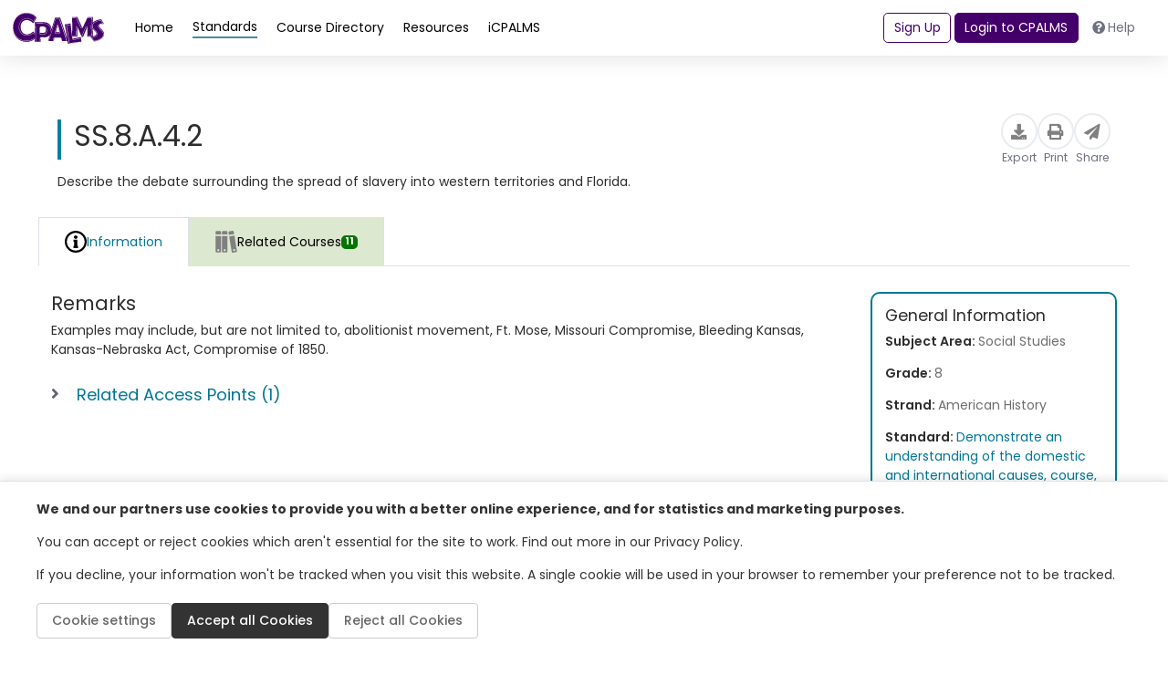

--- FILE ---
content_type: text/html; charset=utf-8
request_url: https://www.cpalms.org/PreviewStandard/LoadBenchmarkDetails?id=3278&IsFromBackEnd=false&_=1769852793978
body_size: 3526
content:

<style type="text/css">
    .accordion-title {
        border: none !important;
        cursor: pointer
    }

    .trim-text {
        display: -webkit-box;
        -webkit-line-clamp: 4;
        -webkit-box-orient: vertical;
        overflow: hidden;
        text-overflow: ellipsis;
    }

    .course-standard-sidecard {
        min-width: 270px !important;
    }

    .pdfGeneratorLoading {
        color: green;
        font: 600;
        display: inline-block;
        border: thin solid green;
        background-color: lightgreen;
        padding: 2px;
        position: inherit;
        top: 2px;
    }

    .pdfGeneratorLoadingSlider {
        color: green;
        font: 600;
        display: inline-block;
        border: thin solid green;
        background-color: lightgreen;
        padding: 2px;
        position: inherit;
        top: 2px;
    }

    .archivedStandard {
        margin-bottom: 3px;
        margin-top: 0px;
        padding: 3px;
        background: #c40d00 !important;
        color: #FFF;
        font-weight: 400;
        text-align: center;
        border-radius: 30px;
        font-size: .875rem;
        padding: .15rem .75rem;
        vertical-align: middle;
    }

    .CourseBlockTerminated {
        margin-bottom: 3px;
        margin-top: 0px;
        padding: 3px;
        background: #c40d00 !important;
        color: #FFF;
        font-weight: 400;
        text-align: center;
        border-radius: 30px;
        font-size: .875rem;
        padding: .15rem .75rem;
        vertical-align: middle;
    }
    a:focus {
        outline: 2px solid #007BFF;
        outline-offset: 2px;
    }

    .st-information-card {
        border: 2px solid var(--standard);
    }

    .text-blue a:hover
    {
        color: var(--standard);
        text-decoration: underline;
    }
    .instructional-guide-class a {
        color: var(--standard) !important;
    }
    .information-detail-section ul> li {
        list-style: disc;
    }
</style>

    <input type="hidden" id="HdBenchmarkId_92a08d62-9910-4c65-848d-1a54749ae863" value="3278" />
    <input type="hidden" id="HdIsFromBackEnd_92a08d62-9910-4c65-848d-1a54749ae863" value="false" />
    <input type="hidden" id="HdUserId" value="" />
        <div class="resource pb-4" style='min-height: auto !important; height: auto !important;'>
            <div class="PageTitleClass" style="display:none">
                SS.8.A.4.2 - Describe the debate surrounding the spread of slavery into western territories and Florida.
            </div>
            <div class="p-4 gap-3 flex-md-nowrap">
                <div class="d-flex flex-column gap-2">
                    <div class="flex-grow-1 d-flex justify-content-between align-items-center">

                        <div class="standard-card-title fw-normal">
                            <h1>
                                SS.8.A.4.2
                            </h1>
                        </div>
                        <div class="action-buttons d-flex gap-4 align-items-center">
                            <div class="pdfGeneratorLoading" style="display:none;">
                                <img id="imgPdfGenerationStatus" src="/content/images/spinner.gif" alt="loading spinner" style="max-height:20px;max-width:20px;" /> <span id="lblPdfGenerationStatus"></span>
                            </div>
                            <div class="pdfGeneratorLoadingSlider" style="display:none;">
                                <img id="imgPdfGenerationStatusSlider" src="/content/images/spinner.gif" alt="loading spinner" style="max-height:20px;max-width:20px;" />
                                <span id="lblPdfGenerationStatusSlider"></span>
                            </div>
                            <button class="action-button" type="button" onclick="ExportFromPreview(3278, '/PreviewStandard/Export/', '/PreviewStandard/Export/', 'Benchmark_3278');">
                                <div class="icon-circle">
                                    <i class="fas fa-download"></i>
                                </div>
                                <span class="small text-gray">Export</span>
                            </button>
                            <button class="action-button" type="button" onclick="PrintStandard(3278)">
                                <div class="icon-circle">
                                    <i class="fas fa-print"></i>
                                </div>
                                <span class="small text-gray">Print</span>
                            </button>
                            <button class="action-button" type="button" onclick="ShareLink('3278' ,'Share Standard', 'https://www.cpalms.org/PreviewStandard/Preview/3278')">
                                <div class="icon-circle">
                                    <i class="fas fa-paper-plane"></i>
                                </div>
                                <span class="small text-gray">Share</span>
                            </button>
                        </div>
                    </div>
                    <div class="mt-2 mb-2 show-bullet">
Describe the debate surrounding the spread of slavery into western territories and Florida.                    </div>
                </div>
            </div>
            <div class="resource-content">
                <ul class="nav nav-tabs mb-3" id="second-menu" role="tablist">
                    <li class="nav-item " role="presentation">
                        <button class="nav-link nav-link-blue active link-standard-detail-tab" id="information-tab" data-toggle="tab"
                                data-target="#DivGeneralInformation_92a08d62-9910-4c65-848d-1a54749ae863" type="button" role="tab" aria-controls="information" aria-selected="false">
                            <img src="/Content/themes/CPALMSNewDesign2024/img/icons/icons_Information.svg" alt="resource" style="width: auto !important;" />
                            <img src="/Content/themes/CPALMSNewDesign2024/img/icons/icons_Information.svg" alt="resource" style="width: auto !important;" />
                            Information
                        </button>
                    </li>
                                            <li id="tabStandardCourses_92a08d62-9910-4c65-848d-1a54749ae863" class="nav-item" role="presentation" data-coursesloaded="false"
                            onclick="LoadStandardCourses('92a08d62-9910-4c65-848d-1a54749ae863', 11 , this)">
                            <button class="nav-link nav-link-green link-standard-detail-tab" id="related-courses-tab" data-toggle="tab"
                                    data-target="#DivRelatedCourses_92a08d62-9910-4c65-848d-1a54749ae863" type="button" role="tab" aria-controls="related-courses"
                                    aria-selected="false">
                                <img src="/Content/themes/CPALMSNewDesign2024/img/icons/icons_Courses.svg" alt="Courses Icon" style="width: auto !important;"/>
                                <img src="/Content/themes/CPALMSNewDesign2024/img/icons/icons_Courses.svg" alt="Courses Icon" style="width: auto !important;"/>
                                Related Courses
                                <span class="badge badge-courses d-none d-sm-block">11</span>
                            </button>
                        </li>
                </ul>
                <div class="tab-content overflow-scroll" id="myTabContent">
                    
                    <div class="tab-pane fade show active" id="DivGeneralInformation_92a08d62-9910-4c65-848d-1a54749ae863" role="tabpanel" aria-labelledby="information-tab">
                        <div class="row mt-2">
                            <div class="col-12">
                                <div class="d-flex gap-3 flex-column flex-md-row">
                                    
                                    <div class="search-result d-flex flex-column justify-content-between flex-md-row">
                                        <div class="information-detail-section ">
                                                                                                                                        <h4>Remarks</h4>
                                                <p><font id="tmpPasteIE1228423459653"></font>Examples&nbsp;may include, but are not limited to,&nbsp;abolitionist movement, Ft. Mose, Missouri Compromise, Bleeding Kansas, Kansas-Nebraska Act, Compromise of 1850.</p>

                                            <div>
                                                
                                                    <div class="accordion">
                                                        <div class="card mb-2">
                                                            <div class="card-header collapsed accordion-title relatedaccesspointsaccordion_92a08d62-9910-4c65-848d-1a54749ae863" data-accesspointsloaded="false" data-toggle="collapse"
                                                                 onclick="LoadStandardAccessPoints('92a08d62-9910-4c65-848d-1a54749ae863', 1, this)"
                                                                 href="#DivRelatedAccessPoints_92a08d62-9910-4c65-848d-1a54749ae863">
                                                                <a class="card-link w-100" style="color: var(--standard) !important;" data-toggle="collapse" href="#DivRelatedAccessPoints_92a08d62-9910-4c65-848d-1a54749ae863">
                                                                    Related Access Points (1)
                                                                </a>
                                                            </div>
                                                            <div id="DivRelatedAccessPoints_92a08d62-9910-4c65-848d-1a54749ae863" class="collapse">
                                                                <div class="accordion-indent">
                                                                    <p class="mt-2">
                                                                        Alternate version of this benchmark for students with significant cognitive disabilities.
                                                                    </p>
                                                                    <div class="mt-2">
                                                                        <div id="DivRelatedAccessPointsContent_92a08d62-9910-4c65-848d-1a54749ae863">
                                                                        </div>
                                                                    </div>
                                                                    <div class="d-flex justify-content-center mt-3">
                                                                        <a id="aLoadMoreAccessPoints_92a08d62-9910-4c65-848d-1a54749ae863" data-currentaccesspointspage="0" style="display:none" class="btn btn-primary mb-2"
                                                                           onclick="LoadStandardAccessPoints('92a08d62-9910-4c65-848d-1a54749ae863', 1, null)" href="javascript:void(0)">Load more results</a>
                                                                    </div>
                                                                </div>
                                                            </div>
                                                        </div>
                                                    </div>
                                                
                                            </div>
                                        </div>
                                        <div class="general-information-card st-information-card">
                                            <h5>General Information</h5>


                                                <p>Subject Area: <span>Social Studies</span></p>

                                                <p>Grade: <span>8</span></p>

                                                <p>
                                                    Strand:
                                                    <span>
                                                        American History
                                                    </span>
                                                </p>




                                                <p>Standard: <span><a href="javascript:void(0)" onclick="PreviewSliderDetail('StandardDetail', 822, false, 'idea')" style="color: var(--standard) !important;">Demonstrate an understanding of the domestic and international causes, course, and consequences of westward expansion.</a></span></p>

                                                <p>Date Adopted or Revised: <span>02/14</span></p>




                                                <p>Status: <span>State Board Approved</span></p>

                                        </div>
                                    </div>
                                </div>
                            </div>
                        </div>
                    </div>
                    

                        <div class="tab-pane fade ml-3" id="DivRelatedCourses_92a08d62-9910-4c65-848d-1a54749ae863" role="tabpanel" aria-labelledby="related-courses-tab">
                            <div class="row mt-4 ml-0">
                                <div class="col-12">
                                    <p>This benchmark is part of these courses.</p>
                                </div>
                            </div>
                            <div class="row mt-2">
                                <div class="col-12">
                                    <div class="d-flex gap-3 flex-column flex-md-row">
                                        <div class="search-result">
                                            <div class="row">
                                                <div id="DivRelatedCoursesContent_92a08d62-9910-4c65-848d-1a54749ae863" class="col-12">
                                                </div>
                                            </div>
                                        </div>
                                    </div>
                                </div>
                            </div>
                            <div class="d-flex justify-content-center mt-3">
                                <a id="aLoadMoreCourses_92a08d62-9910-4c65-848d-1a54749ae863" onclick="LoadStandardCourses('92a08d62-9910-4c65-848d-1a54749ae863', 11, null)" data-currentcoursespage="0" style="display:none" class="btn btn-primary mb-2" href="javascript:void(0)">Load more results</a>
                            </div>
                        </div>
                </div>
            </div>
        </div>
<script src="/Content/themes/CPALMSNewDesign2024/js/StandardPreview.js?v=9"></script>
<script>
    $(document).ready(function () {
        initializeStandardPreviewHandlers("92a08d62-9910-4c65-848d-1a54749ae863", "3278");
    });
</script>

--- FILE ---
content_type: text/html; charset=utf-8
request_url: https://www.google.com/recaptcha/api2/anchor?ar=1&k=6LcIwL4qAAAAAKBm5bOOGBi7LRN04gny1oE9KfkC&co=aHR0cHM6Ly93d3cuY3BhbG1zLm9yZzo0NDM.&hl=en&v=N67nZn4AqZkNcbeMu4prBgzg&size=normal&anchor-ms=20000&execute-ms=30000&cb=85sf00w5v4qd
body_size: 49847
content:
<!DOCTYPE HTML><html dir="ltr" lang="en"><head><meta http-equiv="Content-Type" content="text/html; charset=UTF-8">
<meta http-equiv="X-UA-Compatible" content="IE=edge">
<title>reCAPTCHA</title>
<style type="text/css">
/* cyrillic-ext */
@font-face {
  font-family: 'Roboto';
  font-style: normal;
  font-weight: 400;
  font-stretch: 100%;
  src: url(//fonts.gstatic.com/s/roboto/v48/KFO7CnqEu92Fr1ME7kSn66aGLdTylUAMa3GUBHMdazTgWw.woff2) format('woff2');
  unicode-range: U+0460-052F, U+1C80-1C8A, U+20B4, U+2DE0-2DFF, U+A640-A69F, U+FE2E-FE2F;
}
/* cyrillic */
@font-face {
  font-family: 'Roboto';
  font-style: normal;
  font-weight: 400;
  font-stretch: 100%;
  src: url(//fonts.gstatic.com/s/roboto/v48/KFO7CnqEu92Fr1ME7kSn66aGLdTylUAMa3iUBHMdazTgWw.woff2) format('woff2');
  unicode-range: U+0301, U+0400-045F, U+0490-0491, U+04B0-04B1, U+2116;
}
/* greek-ext */
@font-face {
  font-family: 'Roboto';
  font-style: normal;
  font-weight: 400;
  font-stretch: 100%;
  src: url(//fonts.gstatic.com/s/roboto/v48/KFO7CnqEu92Fr1ME7kSn66aGLdTylUAMa3CUBHMdazTgWw.woff2) format('woff2');
  unicode-range: U+1F00-1FFF;
}
/* greek */
@font-face {
  font-family: 'Roboto';
  font-style: normal;
  font-weight: 400;
  font-stretch: 100%;
  src: url(//fonts.gstatic.com/s/roboto/v48/KFO7CnqEu92Fr1ME7kSn66aGLdTylUAMa3-UBHMdazTgWw.woff2) format('woff2');
  unicode-range: U+0370-0377, U+037A-037F, U+0384-038A, U+038C, U+038E-03A1, U+03A3-03FF;
}
/* math */
@font-face {
  font-family: 'Roboto';
  font-style: normal;
  font-weight: 400;
  font-stretch: 100%;
  src: url(//fonts.gstatic.com/s/roboto/v48/KFO7CnqEu92Fr1ME7kSn66aGLdTylUAMawCUBHMdazTgWw.woff2) format('woff2');
  unicode-range: U+0302-0303, U+0305, U+0307-0308, U+0310, U+0312, U+0315, U+031A, U+0326-0327, U+032C, U+032F-0330, U+0332-0333, U+0338, U+033A, U+0346, U+034D, U+0391-03A1, U+03A3-03A9, U+03B1-03C9, U+03D1, U+03D5-03D6, U+03F0-03F1, U+03F4-03F5, U+2016-2017, U+2034-2038, U+203C, U+2040, U+2043, U+2047, U+2050, U+2057, U+205F, U+2070-2071, U+2074-208E, U+2090-209C, U+20D0-20DC, U+20E1, U+20E5-20EF, U+2100-2112, U+2114-2115, U+2117-2121, U+2123-214F, U+2190, U+2192, U+2194-21AE, U+21B0-21E5, U+21F1-21F2, U+21F4-2211, U+2213-2214, U+2216-22FF, U+2308-230B, U+2310, U+2319, U+231C-2321, U+2336-237A, U+237C, U+2395, U+239B-23B7, U+23D0, U+23DC-23E1, U+2474-2475, U+25AF, U+25B3, U+25B7, U+25BD, U+25C1, U+25CA, U+25CC, U+25FB, U+266D-266F, U+27C0-27FF, U+2900-2AFF, U+2B0E-2B11, U+2B30-2B4C, U+2BFE, U+3030, U+FF5B, U+FF5D, U+1D400-1D7FF, U+1EE00-1EEFF;
}
/* symbols */
@font-face {
  font-family: 'Roboto';
  font-style: normal;
  font-weight: 400;
  font-stretch: 100%;
  src: url(//fonts.gstatic.com/s/roboto/v48/KFO7CnqEu92Fr1ME7kSn66aGLdTylUAMaxKUBHMdazTgWw.woff2) format('woff2');
  unicode-range: U+0001-000C, U+000E-001F, U+007F-009F, U+20DD-20E0, U+20E2-20E4, U+2150-218F, U+2190, U+2192, U+2194-2199, U+21AF, U+21E6-21F0, U+21F3, U+2218-2219, U+2299, U+22C4-22C6, U+2300-243F, U+2440-244A, U+2460-24FF, U+25A0-27BF, U+2800-28FF, U+2921-2922, U+2981, U+29BF, U+29EB, U+2B00-2BFF, U+4DC0-4DFF, U+FFF9-FFFB, U+10140-1018E, U+10190-1019C, U+101A0, U+101D0-101FD, U+102E0-102FB, U+10E60-10E7E, U+1D2C0-1D2D3, U+1D2E0-1D37F, U+1F000-1F0FF, U+1F100-1F1AD, U+1F1E6-1F1FF, U+1F30D-1F30F, U+1F315, U+1F31C, U+1F31E, U+1F320-1F32C, U+1F336, U+1F378, U+1F37D, U+1F382, U+1F393-1F39F, U+1F3A7-1F3A8, U+1F3AC-1F3AF, U+1F3C2, U+1F3C4-1F3C6, U+1F3CA-1F3CE, U+1F3D4-1F3E0, U+1F3ED, U+1F3F1-1F3F3, U+1F3F5-1F3F7, U+1F408, U+1F415, U+1F41F, U+1F426, U+1F43F, U+1F441-1F442, U+1F444, U+1F446-1F449, U+1F44C-1F44E, U+1F453, U+1F46A, U+1F47D, U+1F4A3, U+1F4B0, U+1F4B3, U+1F4B9, U+1F4BB, U+1F4BF, U+1F4C8-1F4CB, U+1F4D6, U+1F4DA, U+1F4DF, U+1F4E3-1F4E6, U+1F4EA-1F4ED, U+1F4F7, U+1F4F9-1F4FB, U+1F4FD-1F4FE, U+1F503, U+1F507-1F50B, U+1F50D, U+1F512-1F513, U+1F53E-1F54A, U+1F54F-1F5FA, U+1F610, U+1F650-1F67F, U+1F687, U+1F68D, U+1F691, U+1F694, U+1F698, U+1F6AD, U+1F6B2, U+1F6B9-1F6BA, U+1F6BC, U+1F6C6-1F6CF, U+1F6D3-1F6D7, U+1F6E0-1F6EA, U+1F6F0-1F6F3, U+1F6F7-1F6FC, U+1F700-1F7FF, U+1F800-1F80B, U+1F810-1F847, U+1F850-1F859, U+1F860-1F887, U+1F890-1F8AD, U+1F8B0-1F8BB, U+1F8C0-1F8C1, U+1F900-1F90B, U+1F93B, U+1F946, U+1F984, U+1F996, U+1F9E9, U+1FA00-1FA6F, U+1FA70-1FA7C, U+1FA80-1FA89, U+1FA8F-1FAC6, U+1FACE-1FADC, U+1FADF-1FAE9, U+1FAF0-1FAF8, U+1FB00-1FBFF;
}
/* vietnamese */
@font-face {
  font-family: 'Roboto';
  font-style: normal;
  font-weight: 400;
  font-stretch: 100%;
  src: url(//fonts.gstatic.com/s/roboto/v48/KFO7CnqEu92Fr1ME7kSn66aGLdTylUAMa3OUBHMdazTgWw.woff2) format('woff2');
  unicode-range: U+0102-0103, U+0110-0111, U+0128-0129, U+0168-0169, U+01A0-01A1, U+01AF-01B0, U+0300-0301, U+0303-0304, U+0308-0309, U+0323, U+0329, U+1EA0-1EF9, U+20AB;
}
/* latin-ext */
@font-face {
  font-family: 'Roboto';
  font-style: normal;
  font-weight: 400;
  font-stretch: 100%;
  src: url(//fonts.gstatic.com/s/roboto/v48/KFO7CnqEu92Fr1ME7kSn66aGLdTylUAMa3KUBHMdazTgWw.woff2) format('woff2');
  unicode-range: U+0100-02BA, U+02BD-02C5, U+02C7-02CC, U+02CE-02D7, U+02DD-02FF, U+0304, U+0308, U+0329, U+1D00-1DBF, U+1E00-1E9F, U+1EF2-1EFF, U+2020, U+20A0-20AB, U+20AD-20C0, U+2113, U+2C60-2C7F, U+A720-A7FF;
}
/* latin */
@font-face {
  font-family: 'Roboto';
  font-style: normal;
  font-weight: 400;
  font-stretch: 100%;
  src: url(//fonts.gstatic.com/s/roboto/v48/KFO7CnqEu92Fr1ME7kSn66aGLdTylUAMa3yUBHMdazQ.woff2) format('woff2');
  unicode-range: U+0000-00FF, U+0131, U+0152-0153, U+02BB-02BC, U+02C6, U+02DA, U+02DC, U+0304, U+0308, U+0329, U+2000-206F, U+20AC, U+2122, U+2191, U+2193, U+2212, U+2215, U+FEFF, U+FFFD;
}
/* cyrillic-ext */
@font-face {
  font-family: 'Roboto';
  font-style: normal;
  font-weight: 500;
  font-stretch: 100%;
  src: url(//fonts.gstatic.com/s/roboto/v48/KFO7CnqEu92Fr1ME7kSn66aGLdTylUAMa3GUBHMdazTgWw.woff2) format('woff2');
  unicode-range: U+0460-052F, U+1C80-1C8A, U+20B4, U+2DE0-2DFF, U+A640-A69F, U+FE2E-FE2F;
}
/* cyrillic */
@font-face {
  font-family: 'Roboto';
  font-style: normal;
  font-weight: 500;
  font-stretch: 100%;
  src: url(//fonts.gstatic.com/s/roboto/v48/KFO7CnqEu92Fr1ME7kSn66aGLdTylUAMa3iUBHMdazTgWw.woff2) format('woff2');
  unicode-range: U+0301, U+0400-045F, U+0490-0491, U+04B0-04B1, U+2116;
}
/* greek-ext */
@font-face {
  font-family: 'Roboto';
  font-style: normal;
  font-weight: 500;
  font-stretch: 100%;
  src: url(//fonts.gstatic.com/s/roboto/v48/KFO7CnqEu92Fr1ME7kSn66aGLdTylUAMa3CUBHMdazTgWw.woff2) format('woff2');
  unicode-range: U+1F00-1FFF;
}
/* greek */
@font-face {
  font-family: 'Roboto';
  font-style: normal;
  font-weight: 500;
  font-stretch: 100%;
  src: url(//fonts.gstatic.com/s/roboto/v48/KFO7CnqEu92Fr1ME7kSn66aGLdTylUAMa3-UBHMdazTgWw.woff2) format('woff2');
  unicode-range: U+0370-0377, U+037A-037F, U+0384-038A, U+038C, U+038E-03A1, U+03A3-03FF;
}
/* math */
@font-face {
  font-family: 'Roboto';
  font-style: normal;
  font-weight: 500;
  font-stretch: 100%;
  src: url(//fonts.gstatic.com/s/roboto/v48/KFO7CnqEu92Fr1ME7kSn66aGLdTylUAMawCUBHMdazTgWw.woff2) format('woff2');
  unicode-range: U+0302-0303, U+0305, U+0307-0308, U+0310, U+0312, U+0315, U+031A, U+0326-0327, U+032C, U+032F-0330, U+0332-0333, U+0338, U+033A, U+0346, U+034D, U+0391-03A1, U+03A3-03A9, U+03B1-03C9, U+03D1, U+03D5-03D6, U+03F0-03F1, U+03F4-03F5, U+2016-2017, U+2034-2038, U+203C, U+2040, U+2043, U+2047, U+2050, U+2057, U+205F, U+2070-2071, U+2074-208E, U+2090-209C, U+20D0-20DC, U+20E1, U+20E5-20EF, U+2100-2112, U+2114-2115, U+2117-2121, U+2123-214F, U+2190, U+2192, U+2194-21AE, U+21B0-21E5, U+21F1-21F2, U+21F4-2211, U+2213-2214, U+2216-22FF, U+2308-230B, U+2310, U+2319, U+231C-2321, U+2336-237A, U+237C, U+2395, U+239B-23B7, U+23D0, U+23DC-23E1, U+2474-2475, U+25AF, U+25B3, U+25B7, U+25BD, U+25C1, U+25CA, U+25CC, U+25FB, U+266D-266F, U+27C0-27FF, U+2900-2AFF, U+2B0E-2B11, U+2B30-2B4C, U+2BFE, U+3030, U+FF5B, U+FF5D, U+1D400-1D7FF, U+1EE00-1EEFF;
}
/* symbols */
@font-face {
  font-family: 'Roboto';
  font-style: normal;
  font-weight: 500;
  font-stretch: 100%;
  src: url(//fonts.gstatic.com/s/roboto/v48/KFO7CnqEu92Fr1ME7kSn66aGLdTylUAMaxKUBHMdazTgWw.woff2) format('woff2');
  unicode-range: U+0001-000C, U+000E-001F, U+007F-009F, U+20DD-20E0, U+20E2-20E4, U+2150-218F, U+2190, U+2192, U+2194-2199, U+21AF, U+21E6-21F0, U+21F3, U+2218-2219, U+2299, U+22C4-22C6, U+2300-243F, U+2440-244A, U+2460-24FF, U+25A0-27BF, U+2800-28FF, U+2921-2922, U+2981, U+29BF, U+29EB, U+2B00-2BFF, U+4DC0-4DFF, U+FFF9-FFFB, U+10140-1018E, U+10190-1019C, U+101A0, U+101D0-101FD, U+102E0-102FB, U+10E60-10E7E, U+1D2C0-1D2D3, U+1D2E0-1D37F, U+1F000-1F0FF, U+1F100-1F1AD, U+1F1E6-1F1FF, U+1F30D-1F30F, U+1F315, U+1F31C, U+1F31E, U+1F320-1F32C, U+1F336, U+1F378, U+1F37D, U+1F382, U+1F393-1F39F, U+1F3A7-1F3A8, U+1F3AC-1F3AF, U+1F3C2, U+1F3C4-1F3C6, U+1F3CA-1F3CE, U+1F3D4-1F3E0, U+1F3ED, U+1F3F1-1F3F3, U+1F3F5-1F3F7, U+1F408, U+1F415, U+1F41F, U+1F426, U+1F43F, U+1F441-1F442, U+1F444, U+1F446-1F449, U+1F44C-1F44E, U+1F453, U+1F46A, U+1F47D, U+1F4A3, U+1F4B0, U+1F4B3, U+1F4B9, U+1F4BB, U+1F4BF, U+1F4C8-1F4CB, U+1F4D6, U+1F4DA, U+1F4DF, U+1F4E3-1F4E6, U+1F4EA-1F4ED, U+1F4F7, U+1F4F9-1F4FB, U+1F4FD-1F4FE, U+1F503, U+1F507-1F50B, U+1F50D, U+1F512-1F513, U+1F53E-1F54A, U+1F54F-1F5FA, U+1F610, U+1F650-1F67F, U+1F687, U+1F68D, U+1F691, U+1F694, U+1F698, U+1F6AD, U+1F6B2, U+1F6B9-1F6BA, U+1F6BC, U+1F6C6-1F6CF, U+1F6D3-1F6D7, U+1F6E0-1F6EA, U+1F6F0-1F6F3, U+1F6F7-1F6FC, U+1F700-1F7FF, U+1F800-1F80B, U+1F810-1F847, U+1F850-1F859, U+1F860-1F887, U+1F890-1F8AD, U+1F8B0-1F8BB, U+1F8C0-1F8C1, U+1F900-1F90B, U+1F93B, U+1F946, U+1F984, U+1F996, U+1F9E9, U+1FA00-1FA6F, U+1FA70-1FA7C, U+1FA80-1FA89, U+1FA8F-1FAC6, U+1FACE-1FADC, U+1FADF-1FAE9, U+1FAF0-1FAF8, U+1FB00-1FBFF;
}
/* vietnamese */
@font-face {
  font-family: 'Roboto';
  font-style: normal;
  font-weight: 500;
  font-stretch: 100%;
  src: url(//fonts.gstatic.com/s/roboto/v48/KFO7CnqEu92Fr1ME7kSn66aGLdTylUAMa3OUBHMdazTgWw.woff2) format('woff2');
  unicode-range: U+0102-0103, U+0110-0111, U+0128-0129, U+0168-0169, U+01A0-01A1, U+01AF-01B0, U+0300-0301, U+0303-0304, U+0308-0309, U+0323, U+0329, U+1EA0-1EF9, U+20AB;
}
/* latin-ext */
@font-face {
  font-family: 'Roboto';
  font-style: normal;
  font-weight: 500;
  font-stretch: 100%;
  src: url(//fonts.gstatic.com/s/roboto/v48/KFO7CnqEu92Fr1ME7kSn66aGLdTylUAMa3KUBHMdazTgWw.woff2) format('woff2');
  unicode-range: U+0100-02BA, U+02BD-02C5, U+02C7-02CC, U+02CE-02D7, U+02DD-02FF, U+0304, U+0308, U+0329, U+1D00-1DBF, U+1E00-1E9F, U+1EF2-1EFF, U+2020, U+20A0-20AB, U+20AD-20C0, U+2113, U+2C60-2C7F, U+A720-A7FF;
}
/* latin */
@font-face {
  font-family: 'Roboto';
  font-style: normal;
  font-weight: 500;
  font-stretch: 100%;
  src: url(//fonts.gstatic.com/s/roboto/v48/KFO7CnqEu92Fr1ME7kSn66aGLdTylUAMa3yUBHMdazQ.woff2) format('woff2');
  unicode-range: U+0000-00FF, U+0131, U+0152-0153, U+02BB-02BC, U+02C6, U+02DA, U+02DC, U+0304, U+0308, U+0329, U+2000-206F, U+20AC, U+2122, U+2191, U+2193, U+2212, U+2215, U+FEFF, U+FFFD;
}
/* cyrillic-ext */
@font-face {
  font-family: 'Roboto';
  font-style: normal;
  font-weight: 900;
  font-stretch: 100%;
  src: url(//fonts.gstatic.com/s/roboto/v48/KFO7CnqEu92Fr1ME7kSn66aGLdTylUAMa3GUBHMdazTgWw.woff2) format('woff2');
  unicode-range: U+0460-052F, U+1C80-1C8A, U+20B4, U+2DE0-2DFF, U+A640-A69F, U+FE2E-FE2F;
}
/* cyrillic */
@font-face {
  font-family: 'Roboto';
  font-style: normal;
  font-weight: 900;
  font-stretch: 100%;
  src: url(//fonts.gstatic.com/s/roboto/v48/KFO7CnqEu92Fr1ME7kSn66aGLdTylUAMa3iUBHMdazTgWw.woff2) format('woff2');
  unicode-range: U+0301, U+0400-045F, U+0490-0491, U+04B0-04B1, U+2116;
}
/* greek-ext */
@font-face {
  font-family: 'Roboto';
  font-style: normal;
  font-weight: 900;
  font-stretch: 100%;
  src: url(//fonts.gstatic.com/s/roboto/v48/KFO7CnqEu92Fr1ME7kSn66aGLdTylUAMa3CUBHMdazTgWw.woff2) format('woff2');
  unicode-range: U+1F00-1FFF;
}
/* greek */
@font-face {
  font-family: 'Roboto';
  font-style: normal;
  font-weight: 900;
  font-stretch: 100%;
  src: url(//fonts.gstatic.com/s/roboto/v48/KFO7CnqEu92Fr1ME7kSn66aGLdTylUAMa3-UBHMdazTgWw.woff2) format('woff2');
  unicode-range: U+0370-0377, U+037A-037F, U+0384-038A, U+038C, U+038E-03A1, U+03A3-03FF;
}
/* math */
@font-face {
  font-family: 'Roboto';
  font-style: normal;
  font-weight: 900;
  font-stretch: 100%;
  src: url(//fonts.gstatic.com/s/roboto/v48/KFO7CnqEu92Fr1ME7kSn66aGLdTylUAMawCUBHMdazTgWw.woff2) format('woff2');
  unicode-range: U+0302-0303, U+0305, U+0307-0308, U+0310, U+0312, U+0315, U+031A, U+0326-0327, U+032C, U+032F-0330, U+0332-0333, U+0338, U+033A, U+0346, U+034D, U+0391-03A1, U+03A3-03A9, U+03B1-03C9, U+03D1, U+03D5-03D6, U+03F0-03F1, U+03F4-03F5, U+2016-2017, U+2034-2038, U+203C, U+2040, U+2043, U+2047, U+2050, U+2057, U+205F, U+2070-2071, U+2074-208E, U+2090-209C, U+20D0-20DC, U+20E1, U+20E5-20EF, U+2100-2112, U+2114-2115, U+2117-2121, U+2123-214F, U+2190, U+2192, U+2194-21AE, U+21B0-21E5, U+21F1-21F2, U+21F4-2211, U+2213-2214, U+2216-22FF, U+2308-230B, U+2310, U+2319, U+231C-2321, U+2336-237A, U+237C, U+2395, U+239B-23B7, U+23D0, U+23DC-23E1, U+2474-2475, U+25AF, U+25B3, U+25B7, U+25BD, U+25C1, U+25CA, U+25CC, U+25FB, U+266D-266F, U+27C0-27FF, U+2900-2AFF, U+2B0E-2B11, U+2B30-2B4C, U+2BFE, U+3030, U+FF5B, U+FF5D, U+1D400-1D7FF, U+1EE00-1EEFF;
}
/* symbols */
@font-face {
  font-family: 'Roboto';
  font-style: normal;
  font-weight: 900;
  font-stretch: 100%;
  src: url(//fonts.gstatic.com/s/roboto/v48/KFO7CnqEu92Fr1ME7kSn66aGLdTylUAMaxKUBHMdazTgWw.woff2) format('woff2');
  unicode-range: U+0001-000C, U+000E-001F, U+007F-009F, U+20DD-20E0, U+20E2-20E4, U+2150-218F, U+2190, U+2192, U+2194-2199, U+21AF, U+21E6-21F0, U+21F3, U+2218-2219, U+2299, U+22C4-22C6, U+2300-243F, U+2440-244A, U+2460-24FF, U+25A0-27BF, U+2800-28FF, U+2921-2922, U+2981, U+29BF, U+29EB, U+2B00-2BFF, U+4DC0-4DFF, U+FFF9-FFFB, U+10140-1018E, U+10190-1019C, U+101A0, U+101D0-101FD, U+102E0-102FB, U+10E60-10E7E, U+1D2C0-1D2D3, U+1D2E0-1D37F, U+1F000-1F0FF, U+1F100-1F1AD, U+1F1E6-1F1FF, U+1F30D-1F30F, U+1F315, U+1F31C, U+1F31E, U+1F320-1F32C, U+1F336, U+1F378, U+1F37D, U+1F382, U+1F393-1F39F, U+1F3A7-1F3A8, U+1F3AC-1F3AF, U+1F3C2, U+1F3C4-1F3C6, U+1F3CA-1F3CE, U+1F3D4-1F3E0, U+1F3ED, U+1F3F1-1F3F3, U+1F3F5-1F3F7, U+1F408, U+1F415, U+1F41F, U+1F426, U+1F43F, U+1F441-1F442, U+1F444, U+1F446-1F449, U+1F44C-1F44E, U+1F453, U+1F46A, U+1F47D, U+1F4A3, U+1F4B0, U+1F4B3, U+1F4B9, U+1F4BB, U+1F4BF, U+1F4C8-1F4CB, U+1F4D6, U+1F4DA, U+1F4DF, U+1F4E3-1F4E6, U+1F4EA-1F4ED, U+1F4F7, U+1F4F9-1F4FB, U+1F4FD-1F4FE, U+1F503, U+1F507-1F50B, U+1F50D, U+1F512-1F513, U+1F53E-1F54A, U+1F54F-1F5FA, U+1F610, U+1F650-1F67F, U+1F687, U+1F68D, U+1F691, U+1F694, U+1F698, U+1F6AD, U+1F6B2, U+1F6B9-1F6BA, U+1F6BC, U+1F6C6-1F6CF, U+1F6D3-1F6D7, U+1F6E0-1F6EA, U+1F6F0-1F6F3, U+1F6F7-1F6FC, U+1F700-1F7FF, U+1F800-1F80B, U+1F810-1F847, U+1F850-1F859, U+1F860-1F887, U+1F890-1F8AD, U+1F8B0-1F8BB, U+1F8C0-1F8C1, U+1F900-1F90B, U+1F93B, U+1F946, U+1F984, U+1F996, U+1F9E9, U+1FA00-1FA6F, U+1FA70-1FA7C, U+1FA80-1FA89, U+1FA8F-1FAC6, U+1FACE-1FADC, U+1FADF-1FAE9, U+1FAF0-1FAF8, U+1FB00-1FBFF;
}
/* vietnamese */
@font-face {
  font-family: 'Roboto';
  font-style: normal;
  font-weight: 900;
  font-stretch: 100%;
  src: url(//fonts.gstatic.com/s/roboto/v48/KFO7CnqEu92Fr1ME7kSn66aGLdTylUAMa3OUBHMdazTgWw.woff2) format('woff2');
  unicode-range: U+0102-0103, U+0110-0111, U+0128-0129, U+0168-0169, U+01A0-01A1, U+01AF-01B0, U+0300-0301, U+0303-0304, U+0308-0309, U+0323, U+0329, U+1EA0-1EF9, U+20AB;
}
/* latin-ext */
@font-face {
  font-family: 'Roboto';
  font-style: normal;
  font-weight: 900;
  font-stretch: 100%;
  src: url(//fonts.gstatic.com/s/roboto/v48/KFO7CnqEu92Fr1ME7kSn66aGLdTylUAMa3KUBHMdazTgWw.woff2) format('woff2');
  unicode-range: U+0100-02BA, U+02BD-02C5, U+02C7-02CC, U+02CE-02D7, U+02DD-02FF, U+0304, U+0308, U+0329, U+1D00-1DBF, U+1E00-1E9F, U+1EF2-1EFF, U+2020, U+20A0-20AB, U+20AD-20C0, U+2113, U+2C60-2C7F, U+A720-A7FF;
}
/* latin */
@font-face {
  font-family: 'Roboto';
  font-style: normal;
  font-weight: 900;
  font-stretch: 100%;
  src: url(//fonts.gstatic.com/s/roboto/v48/KFO7CnqEu92Fr1ME7kSn66aGLdTylUAMa3yUBHMdazQ.woff2) format('woff2');
  unicode-range: U+0000-00FF, U+0131, U+0152-0153, U+02BB-02BC, U+02C6, U+02DA, U+02DC, U+0304, U+0308, U+0329, U+2000-206F, U+20AC, U+2122, U+2191, U+2193, U+2212, U+2215, U+FEFF, U+FFFD;
}

</style>
<link rel="stylesheet" type="text/css" href="https://www.gstatic.com/recaptcha/releases/N67nZn4AqZkNcbeMu4prBgzg/styles__ltr.css">
<script nonce="rzdiRuKtXEkjCNL12aOjGw" type="text/javascript">window['__recaptcha_api'] = 'https://www.google.com/recaptcha/api2/';</script>
<script type="text/javascript" src="https://www.gstatic.com/recaptcha/releases/N67nZn4AqZkNcbeMu4prBgzg/recaptcha__en.js" nonce="rzdiRuKtXEkjCNL12aOjGw">
      
    </script></head>
<body><div id="rc-anchor-alert" class="rc-anchor-alert"></div>
<input type="hidden" id="recaptcha-token" value="[base64]">
<script type="text/javascript" nonce="rzdiRuKtXEkjCNL12aOjGw">
      recaptcha.anchor.Main.init("[\x22ainput\x22,[\x22bgdata\x22,\x22\x22,\[base64]/[base64]/[base64]/[base64]/[base64]/UltsKytdPUU6KEU8MjA0OD9SW2wrK109RT4+NnwxOTI6KChFJjY0NTEyKT09NTUyOTYmJk0rMTxjLmxlbmd0aCYmKGMuY2hhckNvZGVBdChNKzEpJjY0NTEyKT09NTYzMjA/[base64]/[base64]/[base64]/[base64]/[base64]/[base64]/[base64]\x22,\[base64]\x22,\x22aQUDw4nCsFjChGo+CGLDqU3Cj8KVw4DDuMOiw4LCv1xRwpvDhGHDhcO4w5DDnkFZw7tgFsOIw4bCq1c0wpHDoMK+w4R9wqrDimjDuGDDpnHClMO+wqvDuirDr8KaYcOefR/DsMOqcMK3CG9reMKmccO1w67DiMK5VsKCwrPDgcKfT8OAw6lKw4zDj8Kcw5JmCW7CtMOow5VQe8OoY3jDu8ODEgjCkw01ecORMnrDuR08GcO0McOcc8KjVX0iUTAyw7nDnWUCwpUdEsOnw5XCncOLw7Vew7xYwofCp8ONAMOTw5xlYQLDv8O/[base64]/DnQFIJ8ODbsKBKMK2w6rDvcOpCcKMFsKzw4bCrRnDrFHChz/[base64]/CqGc1FX7DuMOTTFxZw5TCkcKKTmV/ScKAYFbCgcKuRE/CrcKMw5pABjx0EcOKEsK9MS5DLUbDrlXCtB86wpXDpMK0wqtreybDnVN0LMK7w7zCtBrDuHDCrsKWcMKJwq1CHsKID21jw5RXNsKUAjVcwp/Dh3AYdG5zw7DDoGtwwp4ww5U2dHAnfMKHw59Hw61iY8Kdw5s/LsKQUsKzGi/[base64]/Ct1YMw41yCsO/HUDCkVjDm3o6ax3Cl8Ojw73Dkw0zZHkYHsKHwqYYw69Bw77Do3g7OBnCrR/DsMKYSiLDtsOrwrMpw5gWwrUwwpwee8KVcjJWcsOnwo/[base64]/[base64]/[base64]/DtsOPIH19aDTCnAlMwo4TwrhUHsKfw6vDqMOYw5kkw7sGZwojaG3CicKOAxDDt8OiRMKXSDbCncKXw6XDscOQLsKRwp4CRwsVwrLDoMOmdHvCmsOQw5fCpsOZwp5NEcKPQ24vYWxaCMOcVsKpa8KFBzTDtk3DusK8wr5fbR7ClMKZw7fDkmUCacOEw6RYw6hLwq5Cwp/CqCZVS2HCjXnDrcO6a8OawqlywpXDgcOew4/DgcOxP313YVDDiEErwpTDgykoC8OQN8KEwrLDkcOfwoPDucKQw6QHWcOfw6HDocKWWMOiw6AKbsOgwrrClcOFTMOIJg7CixXDi8Ohw5AdfU0yW8Kmw5/[base64]/Cu8ONwogewr08w5A2wp8HwoPDoToNJMOrM8Kyw6TCtD4sw79Zwq54HsO/wojCgALCtMK7HcOhV8KWwobClnXCtxJPworCrMKNw6onwoE3w6/DtsOQb1zCmEVOB0HCtDvCs1DCiDZuAkDCrsKSAFZlwobCpWTDoMKVK8KzEy1XRMOBAcKyw6vCvlfCqcOEF8OJw5HCjMKjw7FmCHbCr8K3w79/w5vDocO0F8KjVcK8wpPDs8OQwpEyQsOIXsKCdcOqwpwSw7laSEhneRjCiMKpN3LCvcOrw7Bow4fDvMOecXvDjm97wpjCuCAxbxMZJMO4ScOATzByw43DhidWw5bDmXMFfcOCflfDlcObwo0BwrlJwocww4zCmMKCwoPDiE/[base64]/FMOrbSbDmGrDo8KVVsKbFF9Qw5Z2GgDDuMO3wqsaUcOFbsKfw6jCowXChz/CqTRoDcOHI8KCwojCsWfCuxg2UADDvUEgw4cSwqpRw5bCvTPDqcOPKGPDj8OJw6sbBsKXw7LCp1jCrMOBw6Y4w5pyBMKFI8O0YsKOdcKxQ8O3YE/DqXjDnMKkwrzDlDzCnWQMw5oCaG/DtcKDwq3Dp8O6S1rDoj7DgsKtwrvDkHFsQMKpwpNRw5XDoiPDs8KQwp4VwrQoambDp08DUCfDocO8ScO/EsKXwrDDrSg7d8Oywp53w6fCui1jfcO5wpMNwo3Dn8Klw693wq8jFxFkw68sFCzCv8KywowdwrbCvh0hwpY4TToXf1jCuB1hwpHDk8KrQsKXC8ONVCLChMK1w7rDrcKnw7xJwohaJ3zCuTrCkDJ/wpHDtV0NAVHDm05NUSUww6jDj8Kbw615wpTCpcOoCMKaNsKxOMKuGV5RwqPDuTvDh03DhAbDs3PCt8OnPsOVAnAzI1xNLcO4w4JAw5V8VsKkwqPDrjUILwAgwqfCuxxWeh/DuQxiwrHCnzNUEMO8Q8OvwofCgG4WwosUw63ClMK2w4bChRwUwo1/wrN4wr7Dk0dHwpA1KSQYwpoZPsOsw6zDh3MSw5k8CsKZwqXCgsOtwpHCkTZhClYDFyPCicKNIGTDliU5I8O4CcKcwoAOw7XDvMOMLBlMRsK8fcOmFMKww79LwqrCvsONY8K/K8Otwop0BRU3woQIwqV7cxQLA3PCrsKLQXXDvMKOwr3CsyrDuMKFw4/[base64]/Dt27CkkrDojDDlEEXCH1UVsOKwp/Diw9BYMKPw7ZawrvDucKDw7dbwo1dGsOQXsK7JS3DscKDw5luMMKvw595wprCiyjDs8O/JhbCqAtyYxPCu8K6bMKqw6UKw7/DicKZw6nCk8K3EcOpw49Uw7zCnBzCqsOswqPDtcKYwrBPw7hEI1FIwrFvCsOwC8OzwosDw4rDr8OMw55mGBfDmsKJwpbClA/CoMKXKMOUw6zDrsKqw4rDhcKLw7PDgSs4f3s5G8O9WXXDrBTCnQYCenBnDsODw5rDicKJS8Kxw6kTV8KbH8KrwocuwowXPMKMw4I+wrHCo1s3Yn0YwozCrHHDusKzZXjCvsK3w6U5worCix7Dgx8nwpIJAcOIwrkvwoswNW7Ci8Oyw7ATwrzDlAnCoXB+Om/DrsK3NSxxwow4woApSgTDr0vDvMKQw6Anw6/DuEIiw4s3woNEMGrCgMKfwoYnwoYXw5Zfw5xKwpZGwpMdcCtrwpvCgSXDhsKGwpTDhnAnWcKGw5XDn8KMH3QSHxDDmcKZQxPDnsKodcOKwpbDuhl8FcOmw6QZPMK7w4BDEMOQVMKbdTBowoXDnMKlwpvCgwpywr1xwqfDjiPDiMOaPHlXw6R5w5hjOR/[base64]/DpcKwZXEIw6zCrcOZwq9Cw4TCpcK6wovDiMOFE3TDgEHDtVvCpG/[base64]/T8OXB2TCnT/[base64]/[base64]/CjMK7JT/ChMOzwo7DisOew68mBHBPwrnCjsKaw6d+D8KNw4jDqcK7NcKDw4nCvcKewo/CoVc8HsKEwpZTw55yI8K5wq3Cr8KPFwLClcOTXgnDnMK2HhLDmcK6wrfCjnTDoV/ChMOHwpp8w43CtsOYD1/[base64]/DtXbCk2Vgw5EiwonDlmFLCGDCjm7Cn8KXw65Mw6E7BcKCwpfDqibDnsKOwqN3w4TCkMO+w5TCr33DksKFw6RHF8OycXDDscOZw7wkdTh3wpsdFsOrw53CgyfCscKPw4XDiyXDp8O8YVHCsl7CsjfDqB9Ob8K/X8KdWMOVTMKXw5BHTMKWaxJFwoAJYMKiw57DqkoxH0UibFUTw6LDhsKfw4Q6XcOvMzEVbB1/WcKeIFF/LzxNVjxRwo1tcsO3w7MewrzCtMOOwpJzZDpQP8KAw50nwqfDtMOzSMOiaMOTw6rCocOGD1UcwpnCn8KQD8KbaMOgwpHDgcOFw5hNVHEyWsO3RlFaL18Lw4vCu8K1amUzS3FrI8Kjw5Zow6l6w5QSwrokw7DCu2xpDcOhw4NeeMKkwr3Cm1ELw4/ClEbCl8KwNF3DqcK2Fmk8w78tw7Few5oZQcK3WMKgeXPChMOPKsK7AwIYUsOrwo87w6RrLMOETWsuwofCs2ovQ8KdP1TChETDjsOew4fDl0MeecKbA8O+FRXCmsKRbgjCusKYdFDCg8OOXG/DgMOfPgnDvFTDqgjCnkjDlUnDoWIkwpDChMK8FsKVw6BgwrpdwoTDv8KUPSd/FwFhw5nDssK4w54kwpjCmT7DgwYJPhnDmcK3WUPDv8KbCx/Dl8OERgjDlDTDvMKVAwHCmlrDmsK1wr8tesKNOwxXw7Vhw4jCm8Oqw6w1WFlnwqLDhcKcecKWwp/[base64]/[base64]/DscOXcU3DpQXDjSzDpwnCtMKNwrMUKsKKwpfDjgrDgMOkVQfCoEk8CVNWDMKiN8KlHj3CuAtQw5FfKXHDuMOsw6fDicOifCMYw7rCrFZIE3TCrcKYw6zDtMOMwpvDrcOWwqLDh8O1wrNoQVfCssK/CXMOG8OCw7Vdwr/DhcONwqHCuWLDkcO/w6/DucK4w44YYMOfcS7DqMKnZ8Oye8Ozw5rDhD50wqdvwoRudsKdGhLDicOIw4PCv2XDvcOAwpHCg8OVVBExwpPCs8KUwq/[base64]/[base64]/w7nCm8OBwpoeQsKswo1yacKzw4HChFzDlMOKwpbCtEVmw6jCrnXCsRTCo8OTQibDt2Nbw67CgwAvw4DDvcKfw5vDmTTDusO3w4JDwrzDr1fCu8O/D1I7w7PDoh3Dj8KKdcKqScO2GzjClUsyXMOJR8OBCk3CtMOIw4swW0XDsUoxccKZw6HCmsK0H8O8MsOfPcKtwrTCvk/DvDfDnMKuacKhwrV7wpnDui1scVLDixTCpgBJEAg+wqTDigHCqsO0NmHCvcKTY8KeVMKTbmDCkMKvwrrDtMKbEh/ClX7DlEcUw6XCjcKmw4TChsKdwohuByDChMKmwqpRLMOTw63DpUnDpsOqwrzDsFFWa8OJwpYbLcKmwpLCllRuEE3Dm3Y/[base64]/CrHEWXXQ7wp8Hw4/DtVrCmUJ4w6bCgwRwGHnDkXFewpfCtzLDvsK1QHs/BsO7w7XCnMKYw78EbsK5w6nCjwbCkiXDpH0Yw7trckMnw4U2wosFw4YdF8K/ajPDo8KFWF7DjmjDqwLDnMKrFyBow7LDh8OrTgvCgsKyBsKvw6FLN8KJw7BpZ39nBRAvwo/[base64]/[base64]/Dtm4oKSjDj8KQWcOvwo0/YAbDpUJBwoDDuSnDsV7DmMOObMO3QkDDkyLCtw/[base64]/w6Atwpkiw7Vqw70hLsO5wprChQkDPcKtAsKIw5TClsKpZCjCp1PDmsKYQ8KsJXrChMK7w43Dr8O8SSXDrRo5w6cUwpLChXNqwr4KWTnDqcKJLsOEwqTCsmcPwpx6eCHCrnnDpwZBHcKjcR7DiGHClXDDl8K4e8O7Wm7DrMOgVwkzcsKGVU/DsMKFScO9W8OgwqV1dwPDjMKaNsOMEMODwrHDtsKTw4fCrmPCgH8UP8OuQGzDu8KlwrQJwo7CqMK7w7nCtgofw6o1wojCjRXDrgtbByloC8OywpbDmcObJcKDZMOqZMOObBlAdDJSLMKbwo9QRC7Di8KhwqXCuGAVw6rCrFJtKcKsWx/CjcKQw5LDncK8VgNBEsKAanDCsAwywp7CqcKNMcKMw7bDhC3CgT/DjEHDqQbCicOcw7zDnsKgw4Irwp3DiVLDqcKzLhx5wqMBwpfDn8OpwqLCgsOXwphlwpvDksKNAmTChkzCtntDF8OUfMOUBGx+NTHDsVslw5sLwq/Cs24hwowvw7lPKDfDqsKEwqvDm8OETcOZHcOyX0PCvnrColjCqMKiKn/CvcK1EDIkwqbCs2zCncO1wpzDmgLCnyEkw7FFS8OAM1g/woInHCfCh8KCw6piw5wSYy7DrFN9wqsrwoTDhG/DocKOw7JTKTjDiw7Cu8KuIMK1w7l6w4EWI8Ohw5XCskvDuT7DqsOYQsOiQWjDlDNsLsO3HyQFw77CmMOUejvCrsK7w7NBSCzDhMK/w5jDu8O6w6J8DFLCty/[base64]/ChXzCocKaBErCucK6CcO9wpPDl1XDq8OYw5bDpzRCw4wjw5HCrsOiw67Dti8LIz/DvAXCuMKKOMKBYxBhMBsXbcK8wpVmw6HCqWYEw6RVwp8REnMmw7EMBFjCuT3DmkNQw6xGwqPDucKHIsKuCw4xwpDCiMOnESpBwqASw5Z0JzLDrMOXw7UqXMOlwqXDtTRCEcOhwrbDp2V9wr1gKcO8WFPCoi3Ck8Oqw7JTw6nCisKGwonCpsO4UFPDicK2wpgGN8Obw6/DtH8zwqcdaBgiw4kDw6/DgsOMN3MCwpdGw47Dr8KiQcKew750w6AyI8Kyw7kmwpfDtEJEfSs2wrhmw5jDq8KKwpzCjWx4wodcw6jDgGvDj8Opwp0uTMOgNRrCr3YvUHPDpMOwBsKJw4pHelHCjCYyd8Oew6zCjMKzw7DCjsK7wq/ChsOLBCrDoMKlX8K0wo/CiTgYUsOuw7rCucO4wpbClnrDkMOOEShXRsONFMK+SSNtZsO7Pw/[base64]/[base64]/OxMrw74JwoVrw4XDqU8FNcOmw6TDnMO+wqLCucKLworDky05wo7CtMKCw5NWCsKDwotTw43DikTCgsKwwqLClGQtw5Nrwr7CoCDCvsKswqpKJsOjwrHDmsOgaA/CpTRtwo3Dq0RzdcOswpQ5AmXDhsKfRT/[base64]/[base64]/wq4hwpfCjMKWw6Aiw6MWJEfCsWs5w4V4w6nCiMOTJD7Cn1czZV/[base64]/DsMK1wqzDhsOOwp/CnsKqL8K0w4o0ccKlGA9FT23CpcKTw5J8woUGwooobMOqwpHDiRIbwrseSyhPw61iwqlGJcKGcsOLw67CisOHw5Zlw5vCmcOQw6rDscOAVDzDvRnCpR8+cgVnIkTCncOhb8KHYMKmJMOldcONf8O0N8Odw7bDhicNEcKFYEkWw7nDnT/[base64]/DuMOrPTnChR/Ch1/CsmlichXDnFF0VGxHw4YHw4BhYynDqsK3w73DmsK1TU1cw4YBMsKUw4ZOwpFWbsO9w5PCvk1nw7NBwoLDrzFMw652wpXDiRvDi2LCoMORwrvClcKRbcKqwqLDg1N5woQcwpI6wqBzWMKGwoVoIBNCIwvClX/CjsOaw6bCnxvDp8KIFAzDjsKmw7jCrsOuw5zCssK7wo49wp46wrZObRhww5spwrBQwqHDtwXCqn5qCzBxwobDtBZ0w6TDhsOfw4/CvyEgMMKlw6kuw6/CrsOeOsOdEirCiD3DvkTDqz8Pw7phwqPDqBAEfcOPWcO6esK9w4J+OmxrOgHDv8KwdTlzwoPCpgfCiBXCl8KNR8OhwrZwwrdtwqB/w7vCgCLChTRZZB46R3jCnCbCpB7DvQpcM8OXw6xfw6jDl3rCqcKrwqPCqcKaPlPCrsKlwpwlwozCqcKbwqlPV8K4XcOqwobCsMOvw5BFw6wZAMKTwo/CgcKYIMK9w6s/[base64]/[base64]/w4IKwohaw6UBw7fDgMKcN8K1WMO2w5E+GMKNdMOmwodFworDgMOyw7rDv0jDisKPWxA3UMK8wrHDssO/O8KPwoLDij93w4IKw40Vw5vDnWPCnsKUY8OsB8Kla8OAWMOcK8OgwqTCtzfDvMOOwp7CqnPDqWvCuTHDhTvDk8OMwqFKOMOYKMKTAMKJw6Bqw4F4w4ARw4Vqw5sYw5o6HV90DMKfwroCw5/CtC1uEjMjw4fCjWoYw4Ehw7ARwr3Cl8Oqw7TCtAx/w5Y/EsKwIMOeTMKibMKMSkLCkyIddERwwp/CpcOPV8O7LFnCksKiGsKlwrdew4TCnl3CjsK6wofClgzDucKcwqzDlXbDrkTCsMOMw7bDh8KVEMOzNMKjwqUufsKCw546w4TCrcOhc8OtwprClGNqwqPDrAwPw6xdwp7CogYFwo/[base64]/DmV7Cm8KHbsKrw4Vfw4LCmAodw5UnwqTDnMOVbzM6w75RbMKYDsOnHztAwqjDisOEfSBQwrDCvmgGw6JADMKywrphwrJ0w75ILcKkw4dOwr8qXhYiRMOkwpMHwrbCuXkBSjnDi1J+wofDicOTw4QOwp/CkH1hfcO8aMKiCA93wo5yw4rCj8OBfsOww5ARw4UecsK+w5wcTBdjYsK0BMK8w5XDgcK1A8OYRFjDsnolOyYqfENrwpPCjcOXEsKREcKpwoXDiwjDmlnCqCxdwrpXw4jDrUUpHw8/ScOmckY8wpDCjQDCusKpwr0Jw4/Cr8KEwpLChcOJw7B9wp/CiFZDwpjCosKlw63DocORw4jDsx4nwr9qw6zDpMOkwonCk2/CgsOaw5NmFiY7NnbDtVdrcB3Dqj/DuhJLWcK3woHDmETCoXFFHsKcw7JrLMK6GCLCnMKIwrhVBcO5OALCgcOxwqLDmMKNwq/DilLCvngwcSIDw5DDtMOiMcKxY0lcNMOGw4t+w5jCg8Owwq3Dr8KtwqPDo8K/NXTCrHMAwrFMw7rDmcKNbgbCujhNwrAyw4PDksOCw6TCnF0kw5TCjBUmw7xvCUfDiMK2w6LCk8OfAThPZlxNwq/Cm8OHFETCuTcMw6jCqUwYwq7Du8OZak/CmTHCh1HCpBjCv8KEQMKUwrouCcKLX8O1w5M8RsKgwpZOQMK/wqhTUAnCgMKMIsKiwo1ew4YcTcK2wq7CvMODwovDmMKjeTtYUGduwoM7VlHCh0N9w6PCnXowfWbDhcKFHAE/Y2TDvMOYw7kXw73DtxbCh3jDgDTCtsO3WFwKG34lM2ogacO5w65GHTEiUsK/[base64]/Dh8ODwrfDg8O6wpxXVsOLacK1wop5HBgNe8OvwrIaw4UVMVclCBYVecOew70nfhMiC3jCjsOKCcOOwq/DmmnDjsKxGzrCnjbCrHhCVsONw4AWw5LCh8KYwp4zw4Jnw7IYOU0TCWMgHFLCtsK4VsK3en0lE8OYwr0gZ8OZwoNgdcKgMCcZwo8VVsOMwonCqsKrYjx3wow6w5DCgxTCscKTw4JnHz3CtsKiw7fCmiN2BcONwp/DiUHDrcKww404w6BjOlrChMKYw47Cq1TCh8KZEcO5IQpTwobChCUAQHobwqtwwpTClMOYwqXDvsO/wpfDomHDhsO3wrwswp4rwoE1QcKzwrTCnBrDpDbCkQRYEMK+NcKIO3clwp8MeMOAwowNwrJoTcK1w6Y0w6ZeacOAw6N0CsO8N8Oew5wQwq4QIcOBwoRKUwxWXXRew4QdHBfDuHBnwqnDhm/CiMKDYD/CmMKmwqrDgMOAwrQJwqxdBCFhP3ZHD8O+wrxnf3NRwotIQcOzwpTDnsOwN07Dh8KZwqlAdDvDrwUvwrMmw4cfacOEw4bCpBlJG8OXwpJuwrXDrRXDjMO/PcKjQMOzKUnDrgXCocOVw6jCmQsgccOew6PCicOlMHrDpcO9wogEwobDgsO9AcONw6XCi8KAwrvCpMKTw6/Cu8OVXMOZw7DDoHd9PErDpcK2w4nDr8OkMjk/b8KAeUVjwoIgw7zCisOJwq7CrV7ClGYJwp5bB8KaKcOIAsKawpEQw6rDujFvw6EYwr7CtcK/w7xEwpJGwqnDsMKERSxTwrtsM8OqR8OwZ8KEdCTDiy0iVcO4wqDCv8Ojwqsqwr0IwqFvwrJgwrw5bFnDlQhCTSXCosKBw44tCMObwqUSw63CrCjCuwpQw5TCtMORwpQlw4dGDcOTwokzMkxOfcKMWAjCrx/CtMOywpBGwrBkwqnCvXzCuRhffxMHMsOPwr7Cq8OGwqMeHWs3wohHABLCnldFdGBEw4ZMw5EQD8KpJ8KTHmfCqMKLYMOFHsOtb3XDiWMxEAQrwrNTw7E9GWh9MkVEwrjCv8ObKsKTw5LDgsOsLcO1wprDjho5VMKaw6MEwot6RXHDt1jDlMOHw5/CqcOxwoPDrVYPw6PDh20qw643WE1QQsKRLMKUPMOhwqXCtMKLwr7DksKDWn5vw6hlA8KywpvCm1FkcMODfMKgVsO0wqnDlcK3w7vDtD4tc8OvbMKWRm9RwoXDusO7dsO7QMK7Pls+w4XCnBYFHlAZw6vCkT/DtsKOw6nChmnDvMKVehrCmsKPT8K1wqPDrUV4d8KpLMOBVMKUOMOCw4jCtH/CuMK+fFgowpxCHcOCN3AaGMKZd8O6wq7DicOiw4rCgsOAA8KYezhpw6HCqsKjw61mw57Dk33ClMO5wr3CqE/[base64]/wpBmwpIgOcObw6LCtD/CvMKtbHY/C8KZwojDpg93wpsqacKTGsKtXTXCmnRgBWHCkzJLw6YUYcKwJ8KBw4TDv27CvRbDksK+e8OfwqvCom/[base64]/ClMOww5XDscONPzPCmsKHHx3ClGrCiXXDl8KQw4sKOcOcfEocGCdcYlYWw5zCuh9Yw5TDs2jDj8OMwpsSw7jCnlw2dinDiEAhF2PDihwUw40MDz3Cq8KNwpjCtClew6llw6fDusKxwoLCrSLCo8OJwr8Hwq/[base64]/woIcwqrCn2ZrQMKccMKac8Oew6zDm3ddOMOCwrnCnsKSw7XCjsO3w73DlHhDwp0MTVTDk8ONwrFiF8OvAmNvwqh6WMOowpfCmzgcwqXCrUTDqMO+w6gLMA/DhMO7woUMWDvDtsOqGcOWYMKzw4Usw4cHKTXDscO1PMOjHsOpb0LDh1Vrw4PCqcOmTEvCo3XDkTFBw5LDgScpKMO8M8O3woTCjxwGworDj2XDgT3CuEXDnU3CuzrDq8KDwooHf8KvfD3DmDzCusO9fcO7V3DDk0/[base64]/C8Osw7NzPMKKw797bMOvw6t0OFxSw5Zuwr3ChMO/w63CrsO5USEte8OHwpnCkH/CvsOZQsOkwpDDrsOyw7DCqy3DhcOgwpEbBsOWAX0GMcO/CVTDlEIwasO+M8O+w65rJMOfwoDCiRw2O1kdw7UkwpbDiMO1wp7CrMK5eF1IU8OQw7kkwobCuEJlfsKmwrvCtcOhFC5ZF8Okw5hWwp/DjcKML13ClWbCq8KWw5RZw6jDqcKGWMKxHw/Do8OGHBDDicObwrPCoMKOwrVGw7vCvcKHT8KNUMKqR0HDrsOKX8KywpIZWAJ5w7/[base64]/DkcKQcA/[base64]/DoMO3G8O/woV4wqnCgDxvwp3Ds8KkwrdsOMOQfsKNwr1Mw47DicKJNsKGIkwiw481w5HCv8OXIsOGwrfDncK/wq3Cr0wdAMK0w60wTwhQwo/CshnDuBPCo8KbTVnCpgbCgMKiFhF3YDgnc8KBw7BRwrF5Di/[base64]/w4nDgyhgR8KLwpzCvFbDnsKkC2ZSU8OaMcKgw7leKMKqwqwAcXoQw7UMw4MHw5/CkyDDlMK6LXsMwo8dw64jwqkHw4F5J8KpbcKGa8OHwqgCw6I3wr3CvnllwpVDw7fCuAHDmDsECEhLw61MGsK3wpPCq8Oiw4vDgMK5w5Y5wpszw49xw4khw7HCjljCrMKpJsKtYUpvacKOw5ZhQcODJwVBQcOxbwfCqyQKwqNga8KtLG/CtCXCsMK2McKlw73DulrCqy/[base64]/Di1gdG8KBaizCn8KhcgTCnhPDhcK7NMO/wqp/FHnCvT/[base64]/bXc0wrTDgGc3C0wiwr1kY8KaVsOVB3NbR8O5OCPDhXXCmDgrFw1aSsKRw5HCmEx1w6oBWRQmwqJpelrCmRPClMOocQJBSsOfXsKdwr0nw7XCnMKIKjNhw4rCuA94woNZe8KHKRcvN1IkR8Oyw4rDmsO9wrfCucOIw4lHwrhtS1/DmMKwaFbCmWkcwo9PT8OewobCv8K2woHDlsOQw6Vxw4kNwqvCm8KrOcKDw4XDkFpGF13CmMOEwpdpw4c7w4k8wp/CihcqbCJbKBNFZsOWL8OCCMK8wpnCjcOUb8OMw7Afwrhhw5hraxXCvE8FDhzDkyHDt8KwwqXCg2NuAcOiw7/[base64]/DkEVmwpYfccOLCwBga8OFcsOfw4TCrRbCvl0YKC/Cu8KdA2l7E1Umw63DhsOBCsOww4Rbwp0XHy5KVMKAVcOww43Dv8KCOMKMwrAQw7HCpyvDpMOEw5XDnkUZw5cew73DpsKcFHABM8KdJcOkW8OCwpFkw58QNgHDsF89TMKJwpg/wpLDhzbCuxHCrCnDocOewo3Cu8KjfysILMOWwrXDpcK0w7TDusO5c2rCqlfCgsKtdMKowoJnw6DCmMKcwoZCw6MOYGgjw5/CqsO8NcOTw6tiwoTDvWnCqTbDpcOgwrDDucKDYsOYwoVpwr7CvcO6wqZWwrPDnjPDigzDpEI8worCvjfCkCRgC8KrBMO/w7MXw7HDu8OxQsKeO11vWsOJw6LDqsOLw4rDrMObw7rCmcOoNcKqYBPCrBfDssOdwrLChcO7w7TDjsKjFsO4w58LS2ZzDW/DpsO1GcOJwq9+w5Y0w7/[base64]/wrXDiDLDohTCjsOkw7HCsxofZVXDkcOmwqRywr96F8KQF3PCpMKPwozDjwQqIm/DhMKiw55MEUDCjcOnwrpBw5TDksOSO1RYQsO5w71PwrDDkcOYI8KOwr/CksKhw4pYcFREwrnCtQnCqsKZw7HCocKEEMO6w7fCqHVSw7PCqXU4wqXDjnIBw7Jew57Ch11rwqohwpzDlsOFQj7DrGXCoi7CqzA3w7LDjhXDiDHDg3zCk8Oqw6PCskMMWcO/wrTDgCFEworCmQHCggnCscKraMKvP23CkMOjw5PDqSTDnwQpwpMcwqHCsMKtKsObAcOkZcO/w6tFw4txw54ywpIXwp/Dm0nChsO+w7bDicKiw4PDlMONw5JCPwbDpndRwqozMsOUwpBEUcO7cT5SwokKwpx2w7jDrnvDmBLDl17Du0g3YA5VG8KfZxzCt8K/wrs4BMONGsOqw7TCnXzCvcO6UMOzwpk5woM8BzcRwpJ4wqc9YsOVdMK5CxVDwp7CocOmwpLDisKUF8Ouw43CjcOsTsKKX2/[base64]/DgsO4wrXDq3bDjU4OEQxfwqfDi1HDqEbCqMK9BH7DosKoPh3CgsKCa24nEmsqInloHGbDsjBxwptGwqFPMsO+RsKTwqTDhwtQFcOqQGjCqcKAw5DDhMOpwr/Dt8OPw7/[base64]/DnsKdw67CocKzwqFUwpTDncOHTjoWwpTCt3vDnMKHwrU9IcKFwojDt8KOEjzDtcKiZWzCgTcNwqLDu3MYw5sTwo1ow6oKw7LDrcOzBsKbw41aSwAcQ8Ktwp1qwqkOYhpMHSrDrkHCq3New53DgxpPLWV7w7xfw5HDv8OGcsKIw4/[base64]/Dp8K/U1ACwrlbw5ARw67DlCkcw47CusKAw7QGQ8K5w6zDoiIIwrJAZHvCnl4lw5RxFj0FBDDCunoYZB91wpJBw6hKw77DkMOQw7fDp33CmjZ3w5zDt2VGcy3CmcONKRMbw6tZYwzCocOcwpfDo2XDjcK2wq1gw6PDl8OoCsKqw5orw5bCq8ONQcKwU8K3w4bCvT/[base64]/[base64]/Cu8OSNnnCtMOUw5kQwqJIw7LClnpLw5cDUy0Kw7DCpBg3K28rw7/[base64]/CiWfDtcOKasK/wolmXAPDs8Oqw41Nw6hHw43CssOUacK3Qid/eMK5w7XCkMO9wrIAVsO/w7zCiMO2GANeTcOgwrwdw6UBQcOdw7g6wpU6RcOCw645wq1EUMOgwr00w4zCrgvDs0XCncKIw68ew6TCgA3DvG9dQMKZw6BowovCjsK1w5vCgGLCkcORw6J7TAjCnsOHw6HDn1PDlMOiwrbDhh/[base64]/c8KKcDk9wohTHAkmXVhkEGYdw7LDu8KgwpjDiXPDoiJLwpU4wpLCh2fCoMOZw4YTHmo0CMOHw73Drn9Hw7vCicK/ZlDDoMO5M8KEwodUwo/DhEYaSikKAUXDk2w+EcKXwqsWw7FswoY1woLCisOpw74qSFkcAsKYw6BPa8KKXsO9FUjCp0Zbw4vDgAfCncOqcW7DosK7wrnCpkFgwp/ChsKFDMOZwq3DvkYZKw7CnMKYw6fCvcKvZihPfAs2aMKZw6zCn8Knw6DCu3fDpG/DpsKdw4PDnXhqWcKuS8OAdnd3dMOkw6IewpQMCFnDrMOARB58KMO8wpjCtx5Hw5VuBFkfSVHCrkzCisKiwozDh8O7GhXDqsKVw4LDosKWOihICWLCrsOXQV7Cs0E/wrdYwr0ERirDo8O6w4cNEkM5W8KCwoVEU8KDw75tbnNBG3HDvkkbBsOJwo1/w5HCg1vDtsKHwpRGZsKgfV5RMFwIwrTDrMObQMKrwpLDoDlUFnXCp2wRwppPw7DCjVFlbQkpwq/CsSNYXyMkS8ObJMO4w4sZw4TDmCLDhH0Ww7rCg250w4PCng9HK8O1woEBw4bDm8OAwp/CtMOXL8Kpw6vDnVZcw4YJw50/BsOaOMK2wqYbdsKSwrwdwpwwVsOsw6l7ABfCg8KNwqFgw6phWsK0J8KLw6vCtsOAGhVTU3zCvAbCjHXDocKtXcOLwqjCncOnRTRQFSrCqyclVAtcdsODw45ywp5keGkwZcOuwqMiBMOmw44nHcOGw7gjw5/[base64]/DhwUQwpc+w5rDvcK5PMK0w73DvMKFaMOXaxRVw44awolBwrvCi2bCjcOBdG8Sw5XCmsO4CCZIwpPDjsOIwoMiwqPDvsKFwp/CmXA5c1rCu1QIwqfDu8KhBzTCs8KNUMKVE8KlwpbDuRYywpXCjEwrCkLDgsOtKXNTcU5kwopYw71vC8KMbMKzdCVaBSHDnsKzVQ0Gwp4Jw7dKEsOcXkUQw43DrSx+w6rCumZcwpTCqcKONzxcU3AhJQ0Dwo3Dq8OnwptNwrzDjkPDhsKiO8KRGVLDlcKlTMKwwpzCoD/Cv8OOUcKcEHzCuxzDoMOyDA/ChyTDhcK7fsKfDwgKTllXJlnCksKjwos1wo1SBgFpw5PCgsKLw67Di8Kfw5nCgAUyPcOpHSXDnRRpw7jCnsKFYsOHwr3Dgx7Ci8KnwpJUJ8OlwqfDpcOvRwwyZ8OXw5HCnmdbZUZ7wo/DvMKyw6pLd2zCmcOswrvDrsK+w7bDmT0KwqhVw6DCh0/DtMOIPyhofk4Gw796ccKZw61YRiPDhcK2wo/DsWoFFMOxA8Kjw4d5w5UyC8OMDkjDmXMhWcOywolVwqkDH2YiwrdPXFvDtG/Dn8K2w5QQTsKNdW/DncOAw7XDrC3DpsO4w7bCncORdMKiJUXCsMO8w4jCkhhaOkPDtTPDpCHCpcOlKkczTMKOYsOXLy8QAjJ3w65uTzTCqHpbFntEAcOQbCXCkMOiwrLDpzI/LMOOVWDCjT7DmMK9AU9fwoJJM2DCuVQIw7fDjzTDpsOTQHrChMKew49jAcKsNsO8VDHCiDFKw5nDtBHDp8KXw4vDosKea0kwwpZ/w5oVDcOEUMOBwojCp1Ziw7zDsRNAw5/[base64]/CklTDmw9WeWzDv8OYXMO/w6hxHcKZw5/[base64]/wpQYw6/Dn8OHZG4vdMKfa8OcwrptScORw6xYF2Q1w5XChwoUH8OdR8KXB8OWwqcuIcKuw7bChTwLXz9XXcK/JMKow7sSHWnDsXQGDMO+w7nDphnDiTZdwr3DiULCvMKWw6rCgDo3XmJ3FMKFw709G8OXwrfDk8KIw4TCjTclwotAakNjAMO7w5TCsno4fMKiwqbCt15oQkXCkTA3HsO3FMKzThHDnMOFVMK+wohEwpHDkDTDgC1ZJx5QAX/Dt8OSC0nDucKWO8KXN0ddMMK7w452RcKYw49Fw6fCuD/[base64]/Cs1HCq8OBw5/DlcKhHBzCoMOwRcKGwofDsTfDr8K7ScKQE0toTgs1EcKzwqjCtFPCocKGD8O9w4TCmxrDisOcwqI6wpshw5gXIMKsGQjDrcOpw5PCsMOewrI2w7MmPT/DsGUHZsOnw6nCrUDDgMOdM8OWM8KPw5taw4fDnA3DsFlCQsKGb8OBFA1VQcKrUcOSwo0fasOTRGfDl8Kew4nCpsK9ZGPCpGEXScKdCWjDjcORw6csw7N/ASAeS8KUJMKuwqPCh8OTw7DCnsOmw4vDkCfDr8KnwqMBBnjDj23DpMKRL8ORw5jDlCF1wrDCtG4SwqfDj1bDoikWR8OFwqIIw7Nbw7/Cj8OtwpDCnX14YwrCscO/Qm1JZsKJw4tiC2PCvsKYwrDCijlhw7J2RX8ewroiw7fCpcKSwpMQwozCp8OHw6hwwqgSw5RCMW/DkgknEDRCw5APZW18JMKNwr/DtiRzbFMXwpPDmcKnBycwAn4NwrPDg8Klw5PCp8KKwqINwqHDvMOXw48LXcOZw57CucKTwrjCiQ1Nw6TCvcOdMsObHcKJw5zDqMOedMK3YTMaZR/Drxspw78qwp/DswnDpzXCh8KKw5vDuwjDjsORRxzDpxRDw7AyNMOOBATDplvCmUNIGcK5ETjCtSFtw4DCkCUfw5/Cpi3DuFVtw5wBUxtjwr02wr8rVibDv1pCe8OFwo9Vwr/DvcOyJ8O8f8Kqw4/DlMOcAFdow73CksKXw6dqw5DDtlHDnMOGw49Jw49fw7vDlcKIwq9nQwzCvgMlwqE4w4nDtsOCwp8fMnlswqRrw7zDuybCi8O9w5oCwoBrwoU4ScO4wo3Cnmw8wr03MkEDw6bDvgvCs1dyw4kZw7rCpF/CsjrDssOcw6x5d8ONw4zDsz50CsKFw5xRw4hjQMO0UsKgw5k1LCIMwr0vwocBNjJ/w5UXw6lwwrYuw7gMCQVYHARsw6wsMDp1PsOYaGXDgFtPH05Dw6phVcKzSgLDtCE\\u003d\x22],null,[\x22conf\x22,null,\x226LcIwL4qAAAAAKBm5bOOGBi7LRN04gny1oE9KfkC\x22,0,null,null,null,1,[21,125,63,73,95,87,41,43,42,83,102,105,109,121],[7059694,151],0,null,null,null,null,0,null,0,1,700,1,null,0,\[base64]/76lBhmnigkZhAoZnOKMAhnM8xEZ\x22,0,0,null,null,1,null,0,0,null,null,null,0],\x22https://www.cpalms.org:443\x22,null,[1,1,1],null,null,null,0,3600,[\x22https://www.google.com/intl/en/policies/privacy/\x22,\x22https://www.google.com/intl/en/policies/terms/\x22],\x228bTfLXJFKTJonCWdaGDSHSityY/vyu7cXcc3GV96g5s\\u003d\x22,0,0,null,1,1769856395745,0,0,[100,203,115,99,233],null,[14,34],\x22RC-MHdSR2_AASq7Qg\x22,null,null,null,null,null,\x220dAFcWeA7zowA45kF-DSPfBmxt-94NRbe8KPCUqTQpHCYXtUE7j4fqkbOYvhB9Ix6qR1pTmB8-REWJ2XiJYKNJY418jxuEey5RmQ\x22,1769939195765]");
    </script></body></html>